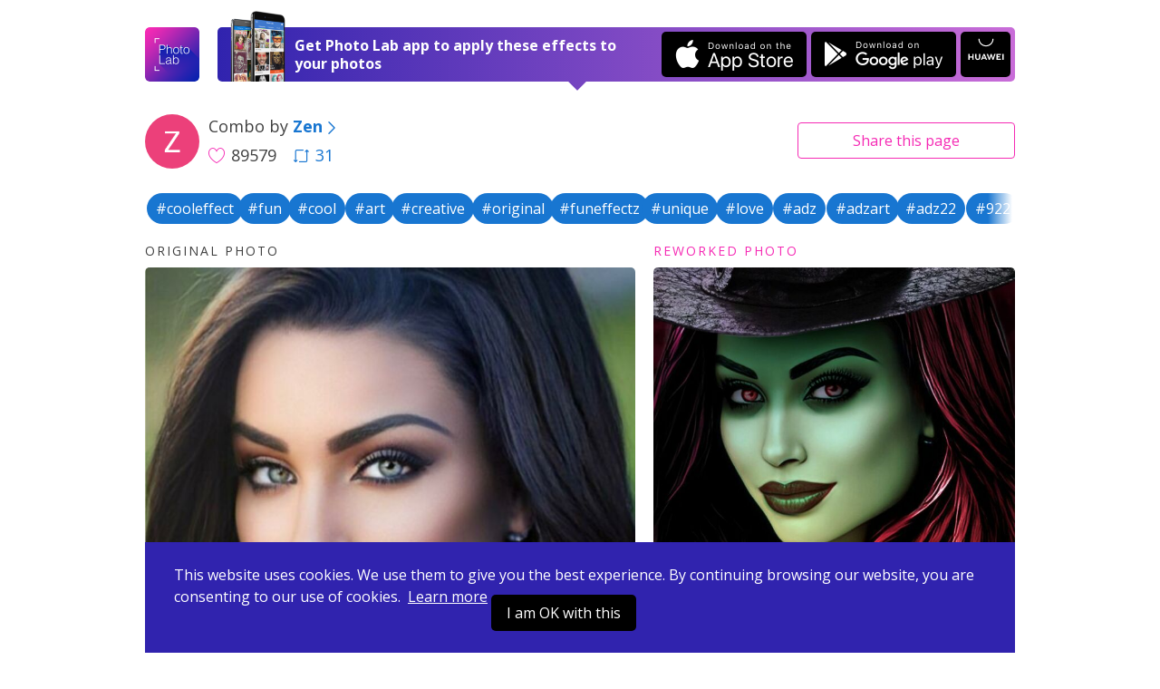

--- FILE ---
content_type: text/html; charset=UTF-8
request_url: https://photolab.me/d/24783557
body_size: 4724
content:
<!doctype html>
<html lang="en">
<head>

    <title>Photo effects combo by Zen on Photo Lab</title>

    <meta charset="UTF-8">
    <meta name="viewport" content="width=device-width, initial-scale=1">
    <meta http-equiv="X-UA-Compatible" content="IE=edge">
    <meta name="csrf-param" content="_csrf">
    <meta name="csrf-token" content="cVJ5e2FPxbrQ5EWVdQSLPsPd_sEzRTlT1gCIx26eg3ztXbUE_iYIhLRkf_9Qp-2LQGLF-L4s4XrfCSMw6TGh8w==">
    <meta name="title" content="Photo effects combo by Zen on Photo Lab">
<meta name="description" content="Like this photo edit? Apply it to your photo now! Or choose among thousands of other effects and their combinations.">
<meta name="og:type" content="website">
<meta name="og:url" content="https://photolab.me/d/24783557">
<meta name="og:title" content="Try this effects combo by Zen on Photo Lab">
<meta name="og:description" content="Like this photo edit? Apply it to your photo now! Or choose among thousands of other effects and their combinations.">
<meta name="og:image" content="https://storage.ws.pho.to/s2/9b7730da0014c312347a24dfd1231ec2d8ff1639_m.jpg">
<meta name="og:video" content="">
<meta name="og:image:type" content="image/jpeg">
<meta name="og:image:width" content="640">
<meta name="og:image:height" content="1156">
<meta name="twitter:card" content="summary_large_image">
<meta name="twitter:title" content="Try this effects combo by Zen on Photo Lab">
<meta name="twitter:description" content="Like this photo edit? Apply it to your photo now! Or choose among thousands of other effects and their combinations.">
<meta name="twitter:image" content="https://storage.ws.pho.to/s2/9b7730da0014c312347a24dfd1231ec2d8ff1639_m.jpg">
<meta name="twitter:player" content="">
<meta name="twitter:player:stream" content="">
<meta name="twitter:player:stream:content_type" content="">
<link href="/css/style.css?v=20240507220231116" rel="stylesheet">
<link href="/css/tooncoin.css?v=20240507220231116" rel="stylesheet">
    <link rel="apple-touch-icon" sizes="60x60" href="/images/favicons/apple-touch-icon-60x60.png">
<link rel="apple-touch-icon" sizes="76x76" href="/images/favicons/apple-touch-icon-76x76.png">
<link rel="apple-touch-icon" sizes="120x120" href="/images/favicons/apple-touch-icon-120x120.png">
<link rel="apple-touch-icon" sizes="152x152" href="/images/favicons/apple-touch-icon-152x152.png">
<link rel="apple-touch-icon" sizes="180x180" href="/images/favicons/apple-touch-icon-180x180.png">
<link rel="icon" type="image/png" sizes="32x32" href="/images/favicons/favicon-32x32.png">
<link rel="icon" type="image/png" sizes="16x16" href="/images/favicons/favicon-16x16.png">
<link rel="manifest" href="/manifest.json">
<link rel="mask-icon" href="/images/favicons/safari-pinned-tab.svg" color="#9726b2">
<meta name="msapplication-TileColor" content="#603cba">
<meta name="msapplication-TileImage" content="/images/favicons/mstile-144x144.png">
<meta name="theme-color" content="#6c40be">

    <link href="//fonts.googleapis.com/css?family=Open+Sans:400,400i,700" rel="stylesheet">
    <link href="https://fonts.googleapis.com/css2?family=Poppins:wght@400;600;700&display=swap" rel="stylesheet">

    <script>
    (function(i,s,o,g,r,a,m){i['GoogleAnalyticsObject']=r;i[r]=i[r]||function(){
            (i[r].q=i[r].q||[]).push(arguments)},i[r].l=1*new Date();a=s.createElement(o),
        m=s.getElementsByTagName(o)[0];a.async=1;a.src=g;m.parentNode.insertBefore(a,m)
    })(window,document,'script','https://www.google-analytics.com/analytics.js','ga');
    ga('create', 'UA-104670871-1', 'auto');
    ga('send', 'pageview');
</script>    <style>
        .footer-links {
            margin-top: 10px;
            margin-bottom: 10px;
        }
        .footer-link {
            display: inline-block;
        }
        .footer-link-r {
            padding-right: 20px;
        }
    </style>
</head>
<body data-controller="combos" data-action="view">
<div id="fb-root"></div>



<div class="app-container ">
    <header class="app-header">
    

    <div class="app-wrapper header-holder">
        <a href="/" class="header-logo"></a>
        <div class="header-banner header-banner-top">
            <span class="banner-image only-desktop"></span>
            <div class="banner-text">
                <span class="text-short">Open in Photo Lab</span>
                <span class="text-long">Get Photo Lab app to apply these effects to your photos</span>
                <span class="banner-image only-mobile"></span>
            </div>
            <a href="https://itunes.apple.com/app/apple-store/id441457218?pt=375866&ct=photolabme&mt=8"
               target="_blank"
               class="banner-button banner-button--ios app-downloadBtn js-app-downloadBtn"
               data-place="header" data-market="itunes" data-hit="6424"><span class="downloadBtn-icon downloadBtn-icon--appStore"></span></a>
            <a href="https://play.google.com/store/apps/details?id=vsin.t16_funny_photo&referrer=photolabme"
               target="_blank"
               class="banner-button banner-button--android app-downloadBtn js-app-downloadBtn"
               data-place="header" data-market="playmarket" data-hit="6425"><span class="downloadBtn-icon downloadBtn-icon--googlePlay"></span></a>
            <a href="https://appgallery.huawei.com/#/app/C104078097"
               target="_blank"
               class="banner-button banner-button--huawei  app-downloadBtn-h js-app-downloadBtn"
               data-place="header" data-market="huawei" data-hit=""><span class="downloadBtn-icon downloadBtn-icon--huawei"></span></a>

        </div>

        <a href="https://play.google.com/store/apps/details?id=vsin.t16_funny_photo&referrer=photolabme" class="header-banner only-mobile" data-place="header" data-market="playmarket" data-hit="6425">
            <span class="banner-image only-desktop"></span>
            <div class="banner-text">
                <span class="text-short">Open in Photo Lab</span>
                <span class="text-long">Get Photo Lab app to apply these effects to your photos</span>
                <span class="banner-image only-mobile"></span>
            </div>
                        <span class="banner-button banner-button--android app-downloadBtn js-app-downloadBtn"><span class="downloadBtn-icon downloadBtn-icon--googlePlay"></span></span>
                    </a>
    </div>
</header>

    
<div class="app-main">
    <div class="app-wrapper">
        <div class="app-combosInfoBar">
            <div class="combosInfoBar-main">
                <a href="/u/3051814" class="combosInfoBar-avatar" style="background-image: url(https://storage.ws.pho.to/photolab_user_pics/g_102902753611625713010.jpeg);"></a>
                <div class="combosInfoBar-author">Combo by <a href="/u/3051814"><b>Zen</b><span class="icon-arrow-right"></span></a></div>
                <span class="combosInfoBar-stat">
                    <span class="combosInfoBar-likes"><span class="icon-heart-big"></span>89579</span>
                                        <a href="/c/24783557" class="combosInfoBar-reposts"><span class="icon-repost"></span>31</a>
                                    </span>
            </div>

            <div class="combosInfoBar-share">
    <button class="btn btn--default btn--outline btn--long js-dropdown-handle">Share <span class="only-desktop">this page</span></button>
    <div class="app-dropdown js-dropdown">
        <div class="dropdown-holder">
            <a href="javascript:void(0)" class="dropdown-close icon-close js-dropdown-close"></a>
            <div class="dropdown-head">Share link</div>
            <div class="dropdown-form">
                <div class="app-formInline">
                    <div class="formInline-holder">
                        <div class="formInline-field">
                            <input type="text" class="formInline-input" id="js-current-link" value="https://photolab.me/d/24783557">
                        </div>
                        <button data-clipboard-target="#js-current-link" class="btn btn--default btn--outline formInline-btn js-copy-link">Copy</button>
                    </div>
                </div>
            </div>
            <div class="dropdown-socialButtons">
                <div class="addthis_inline_share_toolbox"></div>
            </div>
        </div>
    </div>
</div>
        </div>

        
<div class="tags-container">
      <!-- Slider main container -->
    <div class="tags-carousel swiper-container">
        <!-- Additional required wrapper -->
        <div class="swiper-wrapper">
            <!-- Slides -->
                          <div class="swiper-slide">
                <a href="/tag/cooleffect" class="btn--tag" style="">#cooleffect</a>
              </div>
                          <div class="swiper-slide">
                <a href="/tag/fun" class="btn--tag" style="">#fun</a>
              </div>
                          <div class="swiper-slide">
                <a href="/tag/cool" class="btn--tag" style="">#cool</a>
              </div>
                          <div class="swiper-slide">
                <a href="/tag/art" class="btn--tag" style="">#art</a>
              </div>
                          <div class="swiper-slide">
                <a href="/tag/creative" class="btn--tag" style="">#creative</a>
              </div>
                          <div class="swiper-slide">
                <a href="/tag/original" class="btn--tag" style="">#original</a>
              </div>
                          <div class="swiper-slide">
                <a href="/tag/funeffectz" class="btn--tag" style="">#funeffectz</a>
              </div>
                          <div class="swiper-slide">
                <a href="/tag/unique" class="btn--tag" style="">#unique</a>
              </div>
                          <div class="swiper-slide">
                <a href="/tag/love" class="btn--tag" style="">#love</a>
              </div>
                          <div class="swiper-slide">
                <a href="/tag/adz" class="btn--tag" style="">#adz</a>
              </div>
                          <div class="swiper-slide">
                <a href="/tag/adzart" class="btn--tag" style="">#adzart</a>
              </div>
                          <div class="swiper-slide">
                <a href="/tag/adz22" class="btn--tag" style="">#adz22</a>
              </div>
                          <div class="swiper-slide">
                <a href="/tag/922" class="btn--tag" style="">#922</a>
              </div>
                          <div class="swiper-slide">
                <a href="/tag/happyhalloween" class="btn--tag" style="">#happyhalloween</a>
              </div>
                          <div class="swiper-slide">
                <a href="/tag/halloween" class="btn--tag" style="">#halloween</a>
              </div>
                          <div class="swiper-slide">
                <a href="/tag/halloween2022" class="btn--tag" style="">#halloween2022</a>
              </div>
                    </div>
            </div>

  </div>

        <div class="app-combo">
            <div class="app-loader"><span class="loader-icon"></span></div>
            <div class="combo-photos">
                <div class="combo-photo" style="display: none">
                    <h4 class="photo-label">Original photo</h4>
                    <div class="photo-holder">
                        <img src="https://storage.ws.pho.to/s2/ddc252ef456cdf5f48aae140a605dec97b1d5dbe_m.jpeg" alt="" class="combo-img js-combo-original">
                    </div>
                </div>
                <div class="combo-photo" style="display: none">
                    <h4 class="photo-label photo-label--improved">Reworked photo</h4>
                    <div class="photo-holder">
                                                <img src="https://storage.ws.pho.to/s2/9b7730da0014c312347a24dfd1231ec2d8ff1639_m.jpg" alt="" class="combo-img js-combo-reworked">
                                            </div>
                </div>
            </div>

            

                                                                    
                            <div class="combo-faceTip"><span class="icon-face"></span> Use a portrait photo for this combo</div>
            
                            <div class="combo-buttons">
                    <span class="buttons-arrowed">
                                                    <a href="javascript:void(0);" id="js-pickfiles" class="btn btn--default btn--long js-try-photo js-apply-to-your-photo">Apply to your photo</a>
                        
                        
                    </span>

                                            <div class="about-combo js-about-combo">
                            <div>
                                <span class="about-toggle js-about-toggle">about this combo</span>
                            </div>
                            <ul style="display: none;" class="used-c-list js-used-c-list">
                                <li class="userpic-source">
                                    <a href="#">
                                        <img src="https://storage.ws.pho.to/s2/ddc252ef456cdf5f48aae140a605dec97b1d5dbe_m.jpeg" alt="">
                                    </a>
                                </li>

                                                                    <li>
                                        <a href="/t/7088">
                                            <img src="https://plassets.ws.pho.to/e/7088/result_square.jpg" alt="ImmaculARTly Complete" title="ImmaculARTly Complete">
                                        </a>
                                    </li>
                                                                    <li>
                                        <a href="/t/2679">
                                            <img src="https://plassets.ws.pho.to/e/2679/result_square_v1563212934.jpg" alt="Any Hair Day" title="Any Hair Day">
                                        </a>
                                    </li>
                                                                    <li>
                                        <a href="/t/2358">
                                            <img src="https://plassets.ws.pho.to/e/2358/result_square.jpg" alt="Candy Red Eyes" title="Candy Red Eyes">
                                        </a>
                                    </li>
                                                                    <li>
                                        <a href="/t/1978">
                                            <img src="https://plassets.ws.pho.to/e/1978/result_square_2.jpg" alt="Photo Background Changer" title="Photo Background Changer">
                                        </a>
                                    </li>
                                                                    <li>
                                        <a href="/t/2669">
                                            <img src="https://plassets.ws.pho.to/e/2669/result_square.jpg" alt="A Wee Bit Wicked" title="A Wee Bit Wicked">
                                        </a>
                                    </li>
                                                                    <li>
                                        <a href="/t/1068">
                                            <img src="https://plassets.ws.pho.to/e/1068/result_square.jpg" alt="Romantic Lighting" title="Romantic Lighting">
                                        </a>
                                    </li>
                                                                    <li>
                                        <a href="/t/3724">
                                            <img src="https://plassets.ws.pho.to/e/3724/result_square.jpg" alt="Above, then Below" title="Above, then Below">
                                        </a>
                                    </li>
                                                            </ul>
                        </div>


                    
                </div>
            

                            
<div class="comments-b app-comments">
    <a class="comments-b__show js-comments-show" href="javascript:void(null)">Show comments (1)</a>

    <div class="comments-b__wrapper" id="js-comments" style="display: none;">
        <div class="comments-list"></div>
        <a class="comments-b__show js-load-more-comments" href="javascript:void(null)">Load more</a>
        <div class="comments-b__form">
            <div class="comments-b__textarea js-comment-post"></div>
            <div class="comments-b__post js-comment-post">Post</div>
        </div>
    </div>
</div>
            
            <div class="combo-otherCombos">
                <a href="/u/3051814" class="otherCombos-checkLink"><span class="icon-combos"></span> Other combos from Zen</a>
            </div>


        </div>


        <div class="app-trendyCombos">
    <div class="trendyCombos-head">Check out trendy combos</div>
    <div class="trendyCombos-grid app-combos">
        <div class="combos-list"></div>
        <div class="app-loader"><span class="loader-icon"></span></div>
        <div class="combos-footer">
            <button class="btn btn--default btn--long js-load-more-combos" style="display: none;">Load more</button>
        </div>
    </div>
</div>


    </div>
</div>

<div class="app-wrapper">
    <div class="app-bannerPhotoLab">
        <span class="bannerPhotoLab-image"></span>
        <div class="bannerPhotoLab-main">
            <h3 class="bannerPhotoLab-title">Use these combos with your photos or create your own</h3>
            <p>Choose between more than 800 awesome effects for your photos in Photo Lab. Create your own effect combos and share them with the world.</p>
            <a href="https://itunes.apple.com/app/apple-store/id441457218?pt=375866&ct=photolabme&mt=8"
               target="_blank"
               class="bannerPhotoLab-button bannerPhotoLab-button--ios app-downloadBtn js-app-downloadBtn"
               data-place="footer" data-market="itunes" data-hit="6424"><span class="downloadBtn-icon downloadBtn-icon--appStore"></span></a>
            <a href="https://play.google.com/store/apps/details?id=vsin.t16_funny_photo&referrer=photolabme"
               target="_blank"
               class="bannerPhotoLab-button bannerPhotoLab-button--android app-downloadBtn js-app-downloadBtn"
               data-place="footer" data-market="playmarket" data-hit="6425"><span class="downloadBtn-icon downloadBtn-icon--googlePlay"></span></a>
            <a href="https://appgallery.huawei.com/#/app/C104078097"
               target="_blank"
               class="bannerPhotoLab-button bannerPhotoLab-button--huawei app-downloadBtn-h js-app-downloadBtn margin-top"
               data-place="footer" data-market="huawei" data-hit=""><span class="downloadBtn-icon downloadBtn-icon--huawei"></span></a>
        </div>
    </div>
</div>
    <footer class="app-footer">
    <div class="app-wrapper footer-inner">
        <div class="footer-links">
            <div class="footer-link footer-link-r">
                <a href="https://pho.to/privacy" target="_blank">Privacy policy</a>
            </div>
            <div class="footer-link footer-link-r">
                <a href="https://pho.to/terms" target="_blank">Terms of service</a>
            </div>
            <div class="footer-link">
                <a href="/contact-us">Contact us</a>
            </div>
        </div>
        <div>
            Copyright © 2026 <a href="http://pho.to">Pho.to</a>  •  All rights reserved.
        </div>
    </div>
</footer>

<div class="message-error">
    <span class="error-holder"></span>
</div>

<div class="modal-popup" style="display: none;">
    <div class="popup-overlay"></div>
</div>



<div class="app-wrapper-cookies" >
    <div class="app-bannerCookies">
        <div class="bannerPhotoLab-main">
            This website uses cookies.
            We use them to give you the best experience.
            By continuing browsing our website, you are consenting to our use of cookies.&nbsp;
            <a href="https://pho.to/privacy" class="privacy-link">Learn more</a>

            <a href="javascript:void(null)" class="bannerPhotoLab-button bannerPhotoLab-button--ios app-downloadBtn js-app-cookieBtn">I am OK with this</a>


        </div>
    </div>
</div>


    <script>var App = {"docId":"24783557","userName":"Zen","userLink":"/u/3051814","effectConfig":{"asp":[["0.75","1","1.33333"]],"face_detection":1,"figure_detection":1,"id":7088,"is_new":false,"iws":["celebs"],"legacy_id":"7088","mphotos":1,"original":{"size":{"height":811,"width":640},"url":"http://plassets.ws.pho.to/e/7088/content.jpg"},"original_asp":1,"result":{"size":{"height":811,"width":640},"url":"http://plassets.ws.pho.to/e/7088/result.jpg"},"result_type":0,"thumbnail":{"size":{"height":320,"width":320},"url":"http://plassets.ws.pho.to/e/7088/result_square.jpg"},"title":{"en":"ImmaculARTly Complete"},"type":"free","version":4},"stepCnt":7,"resultTitle":"&nbsp;","debug":false,"isGuest":true,"revision":"202405072","hihit_host":"http://photolab.me/log.php","lang":"en","cookie_domain":".photolab.me"};</script></div>

    <script src="/js/app.prod.js?v=202405072"></script>

<script src="//s7.addthis.com/js/300/addthis_widget.js#pubid=ra-513082ca32a826c6"></script>

</body>
</html>
